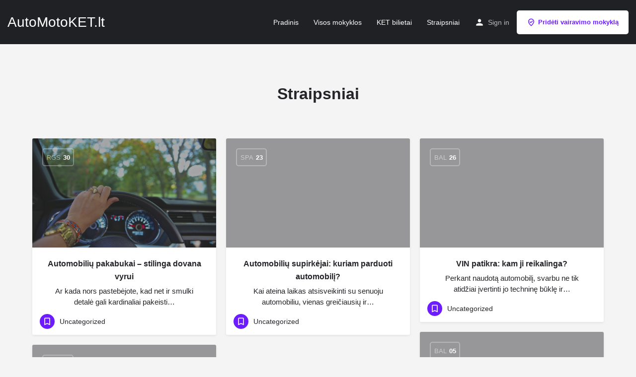

--- FILE ---
content_type: text/html; charset=UTF-8
request_url: https://www.automotoket.lt/straipsniai/
body_size: 10441
content:
<!DOCTYPE html><html lang=lt-LT><head><style>img.lazy{min-height:1px}</style><link rel=preload href=https://www.automotoket.lt/wp-content/plugins/w3-total-cache/pub/js/lazyload.min.js as=script><meta charset="UTF-8"><meta name="viewport" content="width=device-width, initial-scale=1.0, maximum-scale=1.0, user-scalable=no"><link rel=pingback href=https://www.automotoket.lt/xmlrpc.php><link rel=preload as=font href=https://www.automotoket.lt/wp-content/themes/my-listing/assets/fonts/GlacialIndifference/Regular.otf crossorigin><link rel=preload as=font href=https://www.automotoket.lt/wp-content/themes/my-listing/assets/fonts/GlacialIndifference/Bold.otf crossorigin><link rel=preload as=font href=https://www.automotoket.lt/wp-content/themes/my-listing/assets/fonts/GlacialIndifference/Italic.otf crossorigin><meta name='robots' content='index, follow, max-image-preview:large, max-snippet:-1, max-video-preview:-1'><title>Straipsniai - AutoMotoKET.lt</title><link rel=canonical href=https://www.automotoket.lt/straipsniai/ ><meta property="og:locale" content="lt_LT"><meta property="og:type" content="article"><meta property="og:title" content="Straipsniai - AutoMotoKET.lt"><meta property="og:url" content="https://www.automotoket.lt/straipsniai/"><meta property="og:site_name" content="AutoMotoKET.lt"><meta name="twitter:card" content="summary_large_image"> <script type=application/ld+json class=yoast-schema-graph>{"@context":"https://schema.org","@graph":[{"@type":["WebPage","CollectionPage"],"@id":"https://www.automotoket.lt/straipsniai/","url":"https://www.automotoket.lt/straipsniai/","name":"Straipsniai - AutoMotoKET.lt","isPartOf":{"@id":"https://www.automotoket.lt/#website"},"datePublished":"2017-10-25T23:54:04+00:00","dateModified":"2020-09-01T17:34:34+00:00","breadcrumb":{"@id":"https://www.automotoket.lt/straipsniai/#breadcrumb"},"inLanguage":"lt-LT"},{"@type":"BreadcrumbList","@id":"https://www.automotoket.lt/straipsniai/#breadcrumb","itemListElement":[{"@type":"ListItem","position":1,"name":"Pradinis","item":"https://www.automotoket.lt/"},{"@type":"ListItem","position":2,"name":"Straipsniai"}]},{"@type":"WebSite","@id":"https://www.automotoket.lt/#website","url":"https://www.automotoket.lt/","name":"AutoMotoKET.lt","description":"","potentialAction":[{"@type":"SearchAction","target":{"@type":"EntryPoint","urlTemplate":"https://www.automotoket.lt/?s={search_term_string}"},"query-input":{"@type":"PropertyValueSpecification","valueRequired":true,"valueName":"search_term_string"}}],"inLanguage":"lt-LT"}]}</script> <link rel=dns-prefetch href=//api.tiles.mapbox.com><link rel=dns-prefetch href=//cdnjs.cloudflare.com><link rel=dns-prefetch href=//fonts.googleapis.com><link rel=alternate type=application/rss+xml title="AutoMotoKET.lt &raquo; Įrašų RSS srautas" href=https://www.automotoket.lt/feed/ ><link rel=alternate type=application/rss+xml title="AutoMotoKET.lt &raquo; Komentarų RSS srautas" href=https://www.automotoket.lt/comments/feed/ ><link rel=stylesheet href=https://www.automotoket.lt/wp-content/cache/minify/1955f.css media=all><style id=classic-theme-styles-inline-css>.wp-block-button__link{color:#fff;background-color:#32373c;border-radius:9999px;box-shadow:none;text-decoration:none;padding:calc(.667em + 2px) calc(1.333em + 2px);font-size:1.125em}.wp-block-file__button{background:#32373c;color:#fff;text-decoration:none}</style><style id=global-styles-inline-css>/*<![CDATA[*/:root{--wp--preset--aspect-ratio--square:1;--wp--preset--aspect-ratio--4-3:4/3;--wp--preset--aspect-ratio--3-4:3/4;--wp--preset--aspect-ratio--3-2:3/2;--wp--preset--aspect-ratio--2-3:2/3;--wp--preset--aspect-ratio--16-9:16/9;--wp--preset--aspect-ratio--9-16:9/16;--wp--preset--color--black:#000;--wp--preset--color--cyan-bluish-gray:#abb8c3;--wp--preset--color--white:#fff;--wp--preset--color--pale-pink:#f78da7;--wp--preset--color--vivid-red:#cf2e2e;--wp--preset--color--luminous-vivid-orange:#ff6900;--wp--preset--color--luminous-vivid-amber:#fcb900;--wp--preset--color--light-green-cyan:#7bdcb5;--wp--preset--color--vivid-green-cyan:#00d084;--wp--preset--color--pale-cyan-blue:#8ed1fc;--wp--preset--color--vivid-cyan-blue:#0693e3;--wp--preset--color--vivid-purple:#9b51e0;--wp--preset--gradient--vivid-cyan-blue-to-vivid-purple:linear-gradient(135deg,rgba(6,147,227,1) 0%,rgb(155,81,224) 100%);--wp--preset--gradient--light-green-cyan-to-vivid-green-cyan:linear-gradient(135deg,rgb(122,220,180) 0%,rgb(0,208,130) 100%);--wp--preset--gradient--luminous-vivid-amber-to-luminous-vivid-orange:linear-gradient(135deg,rgba(252,185,0,1) 0%,rgba(255,105,0,1) 100%);--wp--preset--gradient--luminous-vivid-orange-to-vivid-red:linear-gradient(135deg,rgba(255,105,0,1) 0%,rgb(207,46,46) 100%);--wp--preset--gradient--very-light-gray-to-cyan-bluish-gray:linear-gradient(135deg,rgb(238,238,238) 0%,rgb(169,184,195) 100%);--wp--preset--gradient--cool-to-warm-spectrum:linear-gradient(135deg,rgb(74,234,220) 0%,rgb(151,120,209) 20%,rgb(207,42,186) 40%,rgb(238,44,130) 60%,rgb(251,105,98) 80%,rgb(254,248,76) 100%);--wp--preset--gradient--blush-light-purple:linear-gradient(135deg,rgb(255,206,236) 0%,rgb(152,150,240) 100%);--wp--preset--gradient--blush-bordeaux:linear-gradient(135deg,rgb(254,205,165) 0%,rgb(254,45,45) 50%,rgb(107,0,62) 100%);--wp--preset--gradient--luminous-dusk:linear-gradient(135deg,rgb(255,203,112) 0%,rgb(199,81,192) 50%,rgb(65,88,208) 100%);--wp--preset--gradient--pale-ocean:linear-gradient(135deg,rgb(255,245,203) 0%,rgb(182,227,212) 50%,rgb(51,167,181) 100%);--wp--preset--gradient--electric-grass:linear-gradient(135deg,rgb(202,248,128) 0%,rgb(113,206,126) 100%);--wp--preset--gradient--midnight:linear-gradient(135deg,rgb(2,3,129) 0%,rgb(40,116,252) 100%);--wp--preset--font-size--small:13px;--wp--preset--font-size--medium:20px;--wp--preset--font-size--large:36px;--wp--preset--font-size--x-large:42px;--wp--preset--spacing--20:0.44rem;--wp--preset--spacing--30:0.67rem;--wp--preset--spacing--40:1rem;--wp--preset--spacing--50:1.5rem;--wp--preset--spacing--60:2.25rem;--wp--preset--spacing--70:3.38rem;--wp--preset--spacing--80:5.06rem;--wp--preset--shadow--natural:6px 6px 9px rgba(0, 0, 0, 0.2);--wp--preset--shadow--deep:12px 12px 50px rgba(0, 0, 0, 0.4);--wp--preset--shadow--sharp:6px 6px 0px rgba(0, 0, 0, 0.2);--wp--preset--shadow--outlined:6px 6px 0px -3px rgba(255, 255, 255, 1), 6px 6px rgba(0, 0, 0, 1);--wp--preset--shadow--crisp:6px 6px 0px rgba(0, 0, 0, 1)}:where(.is-layout-flex){gap:0.5em}:where(.is-layout-grid){gap:0.5em}body .is-layout-flex{display:flex}.is-layout-flex{flex-wrap:wrap;align-items:center}.is-layout-flex>:is(*,div){margin:0}body .is-layout-grid{display:grid}.is-layout-grid>:is(*,div){margin:0}:where(.wp-block-columns.is-layout-flex){gap:2em}:where(.wp-block-columns.is-layout-grid){gap:2em}:where(.wp-block-post-template.is-layout-flex){gap:1.25em}:where(.wp-block-post-template.is-layout-grid){gap:1.25em}.has-black-color{color:var(--wp--preset--color--black) !important}.has-cyan-bluish-gray-color{color:var(--wp--preset--color--cyan-bluish-gray) !important}.has-white-color{color:var(--wp--preset--color--white) !important}.has-pale-pink-color{color:var(--wp--preset--color--pale-pink) !important}.has-vivid-red-color{color:var(--wp--preset--color--vivid-red) !important}.has-luminous-vivid-orange-color{color:var(--wp--preset--color--luminous-vivid-orange) !important}.has-luminous-vivid-amber-color{color:var(--wp--preset--color--luminous-vivid-amber) !important}.has-light-green-cyan-color{color:var(--wp--preset--color--light-green-cyan) !important}.has-vivid-green-cyan-color{color:var(--wp--preset--color--vivid-green-cyan) !important}.has-pale-cyan-blue-color{color:var(--wp--preset--color--pale-cyan-blue) !important}.has-vivid-cyan-blue-color{color:var(--wp--preset--color--vivid-cyan-blue) !important}.has-vivid-purple-color{color:var(--wp--preset--color--vivid-purple) !important}.has-black-background-color{background-color:var(--wp--preset--color--black) !important}.has-cyan-bluish-gray-background-color{background-color:var(--wp--preset--color--cyan-bluish-gray) !important}.has-white-background-color{background-color:var(--wp--preset--color--white) !important}.has-pale-pink-background-color{background-color:var(--wp--preset--color--pale-pink) !important}.has-vivid-red-background-color{background-color:var(--wp--preset--color--vivid-red) !important}.has-luminous-vivid-orange-background-color{background-color:var(--wp--preset--color--luminous-vivid-orange) !important}.has-luminous-vivid-amber-background-color{background-color:var(--wp--preset--color--luminous-vivid-amber) !important}.has-light-green-cyan-background-color{background-color:var(--wp--preset--color--light-green-cyan) !important}.has-vivid-green-cyan-background-color{background-color:var(--wp--preset--color--vivid-green-cyan) !important}.has-pale-cyan-blue-background-color{background-color:var(--wp--preset--color--pale-cyan-blue) !important}.has-vivid-cyan-blue-background-color{background-color:var(--wp--preset--color--vivid-cyan-blue) !important}.has-vivid-purple-background-color{background-color:var(--wp--preset--color--vivid-purple) !important}.has-black-border-color{border-color:var(--wp--preset--color--black) !important}.has-cyan-bluish-gray-border-color{border-color:var(--wp--preset--color--cyan-bluish-gray) !important}.has-white-border-color{border-color:var(--wp--preset--color--white) !important}.has-pale-pink-border-color{border-color:var(--wp--preset--color--pale-pink) !important}.has-vivid-red-border-color{border-color:var(--wp--preset--color--vivid-red) !important}.has-luminous-vivid-orange-border-color{border-color:var(--wp--preset--color--luminous-vivid-orange) !important}.has-luminous-vivid-amber-border-color{border-color:var(--wp--preset--color--luminous-vivid-amber) !important}.has-light-green-cyan-border-color{border-color:var(--wp--preset--color--light-green-cyan) !important}.has-vivid-green-cyan-border-color{border-color:var(--wp--preset--color--vivid-green-cyan) !important}.has-pale-cyan-blue-border-color{border-color:var(--wp--preset--color--pale-cyan-blue) !important}.has-vivid-cyan-blue-border-color{border-color:var(--wp--preset--color--vivid-cyan-blue) !important}.has-vivid-purple-border-color{border-color:var(--wp--preset--color--vivid-purple) !important}.has-vivid-cyan-blue-to-vivid-purple-gradient-background{background:var(--wp--preset--gradient--vivid-cyan-blue-to-vivid-purple) !important}.has-light-green-cyan-to-vivid-green-cyan-gradient-background{background:var(--wp--preset--gradient--light-green-cyan-to-vivid-green-cyan) !important}.has-luminous-vivid-amber-to-luminous-vivid-orange-gradient-background{background:var(--wp--preset--gradient--luminous-vivid-amber-to-luminous-vivid-orange) !important}.has-luminous-vivid-orange-to-vivid-red-gradient-background{background:var(--wp--preset--gradient--luminous-vivid-orange-to-vivid-red) !important}.has-very-light-gray-to-cyan-bluish-gray-gradient-background{background:var(--wp--preset--gradient--very-light-gray-to-cyan-bluish-gray) !important}.has-cool-to-warm-spectrum-gradient-background{background:var(--wp--preset--gradient--cool-to-warm-spectrum) !important}.has-blush-light-purple-gradient-background{background:var(--wp--preset--gradient--blush-light-purple) !important}.has-blush-bordeaux-gradient-background{background:var(--wp--preset--gradient--blush-bordeaux) !important}.has-luminous-dusk-gradient-background{background:var(--wp--preset--gradient--luminous-dusk) !important}.has-pale-ocean-gradient-background{background:var(--wp--preset--gradient--pale-ocean) !important}.has-electric-grass-gradient-background{background:var(--wp--preset--gradient--electric-grass) !important}.has-midnight-gradient-background{background:var(--wp--preset--gradient--midnight) !important}.has-small-font-size{font-size:var(--wp--preset--font-size--small) !important}.has-medium-font-size{font-size:var(--wp--preset--font-size--medium) !important}.has-large-font-size{font-size:var(--wp--preset--font-size--large) !important}.has-x-large-font-size{font-size:var(--wp--preset--font-size--x-large) !important}:where(.wp-block-post-template.is-layout-flex){gap:1.25em}:where(.wp-block-post-template.is-layout-grid){gap:1.25em}:where(.wp-block-columns.is-layout-flex){gap:2em}:where(.wp-block-columns.is-layout-grid){gap:2em}:root :where(.wp-block-pullquote){font-size:1.5em;line-height:1.6}/*]]>*/</style><link rel=stylesheet href=https://www.automotoket.lt/wp-content/cache/minify/1ffe2.css media=all><style id=woocommerce-inline-inline-css>.woocommerce form .form-row .required{visibility:visible}</style><link rel=stylesheet href=https://www.automotoket.lt/wp-content/cache/minify/09ed9.css media=all><link rel='preload stylesheet' as=style onload="this.onload=null;this.rel='stylesheet'" id=mapbox-gl-css href='https://api.tiles.mapbox.com/mapbox-gl-js/v1.9.0/mapbox-gl.css?ver=2.9.2' type=text/css media=all><link rel=stylesheet href=https://www.automotoket.lt/wp-content/cache/minify/1e257.css media=all><link rel=stylesheet id=mylisting-material-icons-css href='https://fonts.googleapis.com/icon?family=Material+Icons&#038;display=swap&#038;ver=6.6.4' type=text/css media=all><link rel=stylesheet href=https://www.automotoket.lt/wp-content/cache/minify/40376.css media=all><style id=theme-styles-default-inline-css>/*<![CDATA[*/:root{--e-global-typography-secondary-font-family:GlacialIndifference;--e-global-typography-accent-font-family:GlacialIndifference}/*]]>*/</style><link rel=stylesheet href=https://www.automotoket.lt/wp-content/cache/minify/ebf5c.css media=all> <script src=https://www.automotoket.lt/wp-content/cache/minify/bb2c7.js></script> <link rel=https://api.w.org/ href=https://www.automotoket.lt/wp-json/ ><link rel=EditURI type=application/rsd+xml title=RSD href=https://www.automotoket.lt/xmlrpc.php?rsd><meta name="generator" content="WordPress 6.6.4"><meta name="generator" content="WooCommerce 6.6.1"> <script>var MyListing={"Helpers":{},"Handlers":{},"MapConfig":{"ClusterSize":35,"AccessToken":"pk.eyJ1IjoiYXV0b21vdG9rZXQiLCJhIjoiY2s3NHZsc2twMDNsMTNycWphcHZ1MDFmbyJ9.PC6w_JbnUcdSeFEoFYXV6A","Language":false,"TypeRestrictions":[""],"CountryRestrictions":[""],"CustomSkins":{}}};</script><script>var CASE27={"ajax_url":"https:\/\/www.automotoket.lt\/wp-admin\/admin-ajax.php","login_url":"https:\/\/www.automotoket.lt\/my-account\/","register_url":"https:\/\/www.automotoket.lt\/my-account\/?register","mylisting_ajax_url":"\/?mylisting-ajax=1","env":"production","ajax_nonce":"723dceed32","l10n":{"selectOption":"Select an option","errorLoading":"The results could not be loaded.","removeAllItems":"Remove all items","loadingMore":"Loading more results\u2026","noResults":"No results found","searching":"Ie\u0161koma...","datepicker":{"format":"DD MMMM, YY","timeFormat":"h:mm A","dateTimeFormat":"DD MMMM, YY, h:mm A","timePicker24Hour":false,"firstDay":1,"applyLabel":"Apply","cancelLabel":"Cancel","customRangeLabel":"Custom Range","daysOfWeek":["Su","Mo","Tu","We","Th","Fr","Sa"],"monthNames":["January","February","March","April","May","June","July","August","September","October","November","December"]},"irreversible_action":"This is an irreversible action. Proceed anyway?","delete_listing_confirm":"Are you sure you want to delete this listing?","copied_to_clipboard":"Copied!","nearby_listings_location_required":"Enter a location to find nearby listings.","nearby_listings_retrieving_location":"Retrieving location...","nearby_listings_searching":"Ie\u0161koma artimiausi\u0173 mokykl\u0173...","geolocation_failed":"You must enable location to use this feature.","something_went_wrong":"Something went wrong.","all_in_category":"All in \"%s\"","invalid_file_type":"Invalid file type. Accepted types:","file_limit_exceeded":"You have exceeded the file upload limit (%d)."},"woocommerce":[],"map_provider":"mapbox","js_field_html_img":"<div class=\"uploaded-file uploaded-image review-gallery-image job-manager-uploaded-file\">\t<span class=\"uploaded-file-preview\">\t\t\t\t\t<span class=\"job-manager-uploaded-file-preview\">\t\t\t\t<img src=\"\">\t\t\t<\/span>\t\t\t\t<a class=\"remove-uploaded-file review-gallery-image-remove job-manager-remove-uploaded-file\"><i class=\"mi delete\"><\/i><\/a>\t<\/span>\t<input type=\"hidden\" class=\"input-text\" name=\"\" value=\"b64:\"><\/div>","js_field_html":"<div class=\"uploaded-file  review-gallery-image job-manager-uploaded-file\">\t<span class=\"uploaded-file-preview\">\t\t\t\t\t<span class=\"job-manager-uploaded-file-name\">\t\t\t\t<i class=\"mi insert_drive_file uploaded-file-icon\"><\/i>\t\t\t\t<code><\/code>\t\t\t<\/span>\t\t\t\t<a class=\"remove-uploaded-file review-gallery-image-remove job-manager-remove-uploaded-file\"><i class=\"mi delete\"><\/i><\/a>\t<\/span>\t<input type=\"hidden\" class=\"input-text\" name=\"\" value=\"b64:\"><\/div>"};</script> <noscript><style>.woocommerce-product-gallery{opacity:1 !important}</style></noscript><meta name="generator" content="Elementor 3.18.3; features: e_dom_optimization, e_optimized_assets_loading, additional_custom_breakpoints, block_editor_assets_optimize, e_image_loading_optimization; settings: css_print_method-external, google_font-enabled, font_display-auto"><style>.recentcomments a{display:inline !important;padding:0 !important;margin:0 !important}</style><noscript><style>.lazyload[data-src]{display:none !important}</style></noscript><style>.lazyload{background-image:none !important}.lazyload:before{background-image:none !important}</style><style id=mylisting-typography></style></head><body data-rsssl=1 class="blog theme-my-listing woocommerce-no-js ehf-footer ehf-template-my-listing ehf-stylesheet-my-listing-child my-listing elementor-default elementor-kit-85"><div id=c27-site-wrapper><div class="loader-bg main-loader site-logo-loader" style="background-color: #202125;"> <img class=lazy src="data:image/svg+xml,%3Csvg%20xmlns='http://www.w3.org/2000/svg'%20viewBox='0%200%201%201'%3E%3C/svg%3E" data-src></div><link rel=stylesheet href=https://www.automotoket.lt/wp-content/cache/minify/4aaaf.css media=all><header class="c27-main-header header header-style-default header-width-full-width header-dark-skin header-scroll-dark-skin hide-until-load header-scroll-hide header-fixed header-menu-right"><div class=header-skin></div><div class=header-container><div class="header-top container-fluid"><div class=header-left><div class=mobile-menu> <a href=#main-menu><div class=mobile-menu-lines><i class="mi menu"></i></div> </a></div><div class=logo> <a href=https://www.automotoket.lt/ class=header-logo-text> AutoMotoKET.lt	</a></div></div><div class=header-center><div class=i-nav><div class=mobile-nav-head><div class=mnh-close-icon> <a href=#close-main-menu> <i class="mi close"></i> </a></div></div><ul id=menu-main-menu class="main-menu main-nav"><li id=menu-item-3635 class="menu-item menu-item-type-post_type menu-item-object-page menu-item-home menu-item-3635"><a href=https://www.automotoket.lt/ ><i class=icon-places-home-3></i> Pradinis</a></li> <li id=menu-item-3636 class="menu-item menu-item-type-post_type menu-item-object-page menu-item-3636"><a href=https://www.automotoket.lt/visos-mokyklos/ ><i class="fa fa-compass"></i> Visos mokyklos</a></li> <li id=menu-item-4105 class="menu-item menu-item-type-post_type menu-item-object-page menu-item-4105"><a href=https://www.automotoket.lt/ket-bilietai/ >KET bilietai</a></li> <li id=menu-item-4087 class="menu-item menu-item-type-post_type menu-item-object-page current-menu-item page_item page-item-2807 current_page_item current_page_parent menu-item-4087"><a href=https://www.automotoket.lt/straipsniai/ aria-current=page>Straipsniai</a></li></ul><div class=mobile-nav-button><div class=header-button> <a href=https://www.automotoket.lt/add-listing/ class="buttons button-1"> <i class=icon-location-pin-check-2></i> Pridėti vairavimo mokyklą	</a></div></div></div><div class=i-nav-overlay></div></div><div class=header-right><div class="user-area signin-area"> <i class="mi person user-area-icon"></i> <a href=https://www.automotoket.lt/my-account/ > Sign in	</a></div><div class=mob-sign-in> <a href=https://www.automotoket.lt/my-account/ ><i class="mi person"></i></a></div><div class=header-button> <a href=https://www.automotoket.lt/add-listing/ class="buttons button-1"> <i class=icon-location-pin-check-2></i> Pridėti vairavimo mokyklą	</a></div></div></div></div></header><div class=c27-top-content-margin></div><div class=archive-page><section class="i-section archive-heading no-description"><div class=container><div class="row section-title"><h1 class="case27-primary-text">Straipsniai</h1></div></div></section><section class="i-section archive-posts"><div class=container><div class="row section-body grid"><div class="col-md-4 col-sm-6 col-xs-12 "><div class="single-blog-feed grid-item"><div class=sbf-container><div class=lf-head><div class="lf-head-btn event-date"> <span class=e-month>Rgs</span> <span class=e-day>30</span></div></div><div class=sbf-thumb> <a href=https://www.automotoket.lt/automobiliu-pakabukai-stilinga-dovana-vyrui/ ><div class=overlay></div><div class="sbf-background lazyload" style data-back=https://www.automotoket.lt/wp-content/uploads/2025/09/Automobiliu-pakabukai-1024x682.jpg></div> </a></div><div class=sbf-title> <a href=https://www.automotoket.lt/automobiliu-pakabukai-stilinga-dovana-vyrui/ class=case27-primary-text>Automobilių pakabukai – stilinga dovana vyrui</a><p>Ar kada nors pastebėjote, kad net ir smulki detalė gali kardinaliai pakeisti&hellip;</p></div><div class=listing-details><ul class=c27-listing-preview-category-list> <li> <a href=https://www.automotoket.lt/iraso-kategorija/uncategorized/ > <span class=cat-icon style="background-color: #6c1cff;"> <i class="mi bookmark_border" style="color: #fff; "></i> </span> <span class=category-name>Uncategorized</span> </a> </li></ul></div></div></div></div><div class="col-md-4 col-sm-6 col-xs-12 "><div class="single-blog-feed grid-item"><div class=sbf-container><div class=lf-head><div class="lf-head-btn event-date"> <span class=e-month>Spa</span> <span class=e-day>23</span></div></div><div class=sbf-thumb> <a href=https://www.automotoket.lt/automobiliu-supirkejai-kuriam-parduoti-automobili/ ><div class=overlay></div> </a></div><div class=sbf-title> <a href=https://www.automotoket.lt/automobiliu-supirkejai-kuriam-parduoti-automobili/ class=case27-primary-text>Automobilių supirkėjai: kuriam parduoti automobilį?</a><p>Kai ateina laikas atsisveikinti su senuoju automobiliu, vienas greičiausių ir&hellip;</p></div><div class=listing-details><ul class=c27-listing-preview-category-list> <li> <a href=https://www.automotoket.lt/iraso-kategorija/uncategorized/ > <span class=cat-icon style="background-color: #6c1cff;"> <i class="mi bookmark_border" style="color: #fff; "></i> </span> <span class=category-name>Uncategorized</span> </a> </li></ul></div></div></div></div><div class="col-md-4 col-sm-6 col-xs-12 "><div class="single-blog-feed grid-item"><div class=sbf-container><div class=lf-head><div class="lf-head-btn event-date"> <span class=e-month>Bal</span> <span class=e-day>26</span></div></div><div class=sbf-thumb> <a href=https://www.automotoket.lt/vin-patikra-kam-ji-reikalinga/ ><div class=overlay></div> </a></div><div class=sbf-title> <a href=https://www.automotoket.lt/vin-patikra-kam-ji-reikalinga/ class=case27-primary-text>VIN patikra: kam ji reikalinga?</a><p>Perkant naudotą automobilį, svarbu ne tik atidžiai įvertinti jo techninę būklę ir&hellip;</p></div><div class=listing-details><ul class=c27-listing-preview-category-list> <li> <a href=https://www.automotoket.lt/iraso-kategorija/uncategorized/ > <span class=cat-icon style="background-color: #6c1cff;"> <i class="mi bookmark_border" style="color: #fff; "></i> </span> <span class=category-name>Uncategorized</span> </a> </li></ul></div></div></div></div><div class="col-md-4 col-sm-6 col-xs-12 "><div class="single-blog-feed grid-item"><div class=sbf-container><div class=lf-head><div class="lf-head-btn event-date"> <span class=e-month>Bal</span> <span class=e-day>05</span></div></div><div class=sbf-thumb> <a href=https://www.automotoket.lt/automobiliu-supirkimas/ ><div class=overlay></div> </a></div><div class=sbf-title> <a href=https://www.automotoket.lt/automobiliu-supirkimas/ class=case27-primary-text>Automobilių supirkimas</a><p>Automobilių supirkimas – tai verslo tipas, kai fiziniai asmenys ar įmonės (vadinami&hellip;</p></div><div class=listing-details><ul class=c27-listing-preview-category-list> <li> <a href=https://www.automotoket.lt/iraso-kategorija/uncategorized/ > <span class=cat-icon style="background-color: #6c1cff;"> <i class="mi bookmark_border" style="color: #fff; "></i> </span> <span class=category-name>Uncategorized</span> </a> </li></ul></div></div></div></div><div class="col-md-4 col-sm-6 col-xs-12 "><div class="single-blog-feed grid-item"><div class=sbf-container><div class=lf-head><div class="lf-head-btn event-date"> <span class=e-month>Sau</span> <span class=e-day>07</span></div></div><div class=sbf-thumb> <a href=https://www.automotoket.lt/keliu-transporto-priemoniu-kategorijos/ ><div class=overlay></div> </a></div><div class=sbf-title> <a href=https://www.automotoket.lt/keliu-transporto-priemoniu-kategorijos/ class=case27-primary-text>Kelių transporto priemonių kategorijos</a><p>Kelių transportopriemonių kategorijos Transporto priemonė Minimalūs amžiaus ir&hellip;</p></div><div class=listing-details><ul class=c27-listing-preview-category-list> <li> <a href=https://www.automotoket.lt/iraso-kategorija/uncategorized/ > <span class=cat-icon style="background-color: #6c1cff;"> <i class="mi bookmark_border" style="color: #fff; "></i> </span> <span class=category-name>Uncategorized</span> </a> </li></ul></div></div></div></div></div><div class=blog-footer><div class="row project-changer"><div class=text-center></div></div></div></div></section></div></div><footer itemtype=https://schema.org/WPFooter itemscope=itemscope id=colophon role=contentinfo><div class=footer-width-fixer><div data-elementor-type=wp-post data-elementor-id=4154 class="elementor elementor-4154"><section class="elementor-section elementor-top-section elementor-element elementor-element-23fa5ab5 elementor-section-boxed elementor-section-height-default elementor-section-height-default" data-id=23fa5ab5 data-element_type=section><div class="elementor-container elementor-column-gap-default"><div class="elementor-column elementor-col-33 elementor-top-column elementor-element elementor-element-5e0268ae" data-id=5e0268ae data-element_type=column><div class="elementor-widget-wrap elementor-element-populated"><div class="elementor-element elementor-element-3302b26b elementor-widget elementor-widget-heading" data-id=3302b26b data-element_type=widget data-widget_type=heading.default><div class=elementor-widget-container><h2 class="elementor-heading-title elementor-size-default">Kontaktai</h2></div></div><div class="elementor-element elementor-element-7e0cf203 elementor-widget elementor-widget-text-editor" data-id=7e0cf203 data-element_type=widget data-widget_type=text-editor.default><div class=elementor-widget-container><p><span style="font-weight: 600; color: #242429; font-family: Arial, GlacialIndifference, sans-serif;">El. paštas</span><span style="color: #242429; font-family: Arial, GlacialIndifference, sans-serif;">: info@automotoket.lt</span></p></div></div></div></div><div class="elementor-column elementor-col-33 elementor-top-column elementor-element elementor-element-6a61263b" data-id=6a61263b data-element_type=column><div class="elementor-widget-wrap elementor-element-populated"><div class="elementor-element elementor-element-6b8cabff elementor-widget elementor-widget-heading" data-id=6b8cabff data-element_type=widget data-widget_type=heading.default><div class=elementor-widget-container><h2 class="elementor-heading-title elementor-size-default">Nuorodos</h2></div></div><div class="elementor-element elementor-element-5714a1cd elementor-widget elementor-widget-text-editor" data-id=5714a1cd data-element_type=widget data-widget_type=text-editor.default><div class=elementor-widget-container><p><a href=https://www.automotoket.lt/apie/ >Apie</a><br><a href=https://www.automotoket.lt/privatumas/ >Privatumo politika</a></p></div></div></div></div><div class="elementor-column elementor-col-33 elementor-top-column elementor-element elementor-element-26fa9712" data-id=26fa9712 data-element_type=column><div class="elementor-widget-wrap elementor-element-populated"><div class="elementor-element elementor-element-32d6d489 elementor-widget elementor-widget-heading" data-id=32d6d489 data-element_type=widget data-widget_type=heading.default><div class=elementor-widget-container><h2 class="elementor-heading-title elementor-size-default">Rekomenduojame</h2></div></div><div class="elementor-element elementor-element-1391f38d elementor-widget elementor-widget-text-editor" data-id=1391f38d data-element_type=widget data-widget_type=text-editor.default><div class=elementor-widget-container> <a href=https://automobiliodraudimas.lt/ >Automobilio draudimas</a></br> <a href=https://longo.lt/ >Automobilių skelbimai</a></br> <a href=https://visisupirkejai.lt/ >Automobilių supirkimas</a></br></div></div></div></div></div></section></div></div></footer><div id=quick-view class="modal modal-27 quick-view-modal c27-quick-view-modal" role=dialog><div class=container><div class=modal-dialog><div class=modal-content></div></div></div><div class=loader-bg><div class="paper-spinner center-vh" style="width: 28px; height: 28px;"><div class="spinner-container active"><div class="spinner-layer layer-1" style="border-color: #ddd;"><div class="circle-clipper left"><div class=circle style="border-width: 3px;"></div></div><div class=gap-patch><div class=circle style="border-width: 3px;"></div></div><div class="circle-clipper right"><div class=circle style="border-width: 3px;"></div></div></div></div></div></div></div><div id=comparison-view class="modal modal-27" role=dialog><div class=modal-dialog><div class=modal-content></div></div><div class=loader-bg><div class="paper-spinner center-vh" style="width: 28px; height: 28px;"><div class="spinner-container active"><div class="spinner-layer layer-1" style="border-color: #ddd;"><div class="circle-clipper left"><div class=circle style="border-width: 3px;"></div></div><div class=gap-patch><div class=circle style="border-width: 3px;"></div></div><div class="circle-clipper right"><div class=circle style="border-width: 3px;"></div></div></div></div></div></div></div><div id=wc-cart-modal class="modal modal-27" role=dialog><div class="modal-dialog modal-md"><div class=modal-content><div class=sign-in-box><div class="widget woocommerce widget_shopping_cart"><h2 class="widgettitle">Krepšelis</h2><div class=widget_shopping_cart_content></div></div></div></div></div></div><div class=pswp tabindex=-1 role=dialog aria-hidden=true><div class=pswp__bg></div><div class=pswp__scroll-wrap><div class=pswp__container><div class=pswp__item></div><div class=pswp__item></div><div class=pswp__item></div></div><div class="pswp__ui pswp__ui--hidden"><div class=pswp__top-bar><div class=pswp__counter></div> <button class="pswp__button pswp__button--close" title="Close (Esc)"></button> <button class="pswp__button pswp__button--share" title=Share></button> <button class="pswp__button pswp__button--fs" title="Toggle fullscreen"></button> <button class="pswp__button pswp__button--zoom" title="Zoom in/out"></button><div class=pswp__preloader><div class=pswp__preloader__icn><div class=pswp__preloader__cut><div class=pswp__preloader__donut></div></div></div></div></div><div class="pswp__share-modal pswp__share-modal--hidden pswp__single-tap"><div class=pswp__share-tooltip></div></div> <button class="pswp__button pswp__button--arrow--left" title="Previous (arrow left)"> </button> <button class="pswp__button pswp__button--arrow--right" title="Next (arrow right)"> </button><div class=pswp__caption><div class=pswp__caption__center></div></div></div></div></div><script id=mylisting-dialog-template type=text/template>
	<div class=mylisting-dialog-wrapper>
		<div class=mylisting-dialog>
			<div class=mylisting-dialog--message></div><!--
			 --><div class=mylisting-dialog--actions>
				<div class="mylisting-dialog--dismiss mylisting-dialog--action">Dismiss</div>
				<div class="mylisting-dialog--loading mylisting-dialog--action hide">
					
<div class="paper-spinner " style="width: 24px; height: 24px;">
	<div class="spinner-container active">
		<div class="spinner-layer layer-1" style="border-color: #777;">
			<div class="circle-clipper left">
				<div class=circle style="border-width: 2.5px;"></div>
			</div><div class=gap-patch>
				<div class=circle style="border-width: 2.5px;"></div>
			</div><div class="circle-clipper right">
				<div class=circle style="border-width: 2.5px;"></div>
			</div>
		</div>
	</div>
</div>				</div>
			</div>
		</div>
	</div>
</script> <a href=# class=back-to-top> <i class="mi keyboard_arrow_up"></i> </a><style>.c27-main-header .logo img{height:38px}@media screen and (max-width: 1200px){.c27-main-header .logo img{height:50px}}@media screen and (max-width: 480px){.c27-main-header .logo img{height:40px}}.c27-main-header:not(.header-scroll) .header-skin{background:#202125}.c27-main-header:not(.header-scroll) .header-skin{border-bottom:1px solid #202125}.c27-main-header.header-scroll .header-skin{background:#202125 !important}.c27-main-header.header-scroll .header-skin{border-bottom:1px solid #202125 !important}</style><script id=case27-basic-marker-template type=text/template>
	<a href=# class=marker-icon>
		<div class=marker-img style="background-image: url({{marker-bg}});"></div>
	</a>
</script> <script id=case27-traditional-marker-template type=text/template>
	<div class=cts-marker-pin>
		<img src=https://www.automotoket.lt/wp-content/themes/my-listing/assets/images/pin.png>
	</div>
</script> <script id=case27-user-location-marker-template type=text/template>
	<div class=cts-geoloc-marker></div>
</script> <script id=case27-marker-template type=text/template>
	<a href=# class="marker-icon {{listing-id}}">
		{{icon}}
		<div class=marker-img style="background-image: url({{marker-bg}});"></div>
	</a>
</script> <script>(function(){var c=document.body.className;c=c.replace(/woocommerce-no-js/,'woocommerce-js');document.body.className=c;})();</script> <script id=eio-lazy-load-js-before>var eio_lazy_vars={"exactdn_domain":"","skip_autoscale":0,"threshold":0};</script> <script src=https://www.automotoket.lt/wp-content/cache/minify/d066e.js></script> <script id=contact-form-7-js-extra>var wpcf7={"api":{"root":"https:\/\/www.automotoket.lt\/wp-json\/","namespace":"contact-form-7\/v1"},"cached":"1"};</script> <script src=https://www.automotoket.lt/wp-content/cache/minify/c4c22.js></script> <script id=wc-add-to-cart-js-extra>var wc_add_to_cart_params={"ajax_url":"\/wp-admin\/admin-ajax.php","wc_ajax_url":"\/?wc-ajax=%%endpoint%%","i18n_view_cart":"Per\u017ei\u016br\u0117ti krep\u0161el\u012f","cart_url":"https:\/\/www.automotoket.lt","is_cart":"","cart_redirect_after_add":"no"};</script> <script src=https://www.automotoket.lt/wp-content/cache/minify/dc06c.js></script> <script id=woocommerce-js-extra>var woocommerce_params={"ajax_url":"\/wp-admin\/admin-ajax.php","wc_ajax_url":"\/?wc-ajax=%%endpoint%%"};</script> <script src=https://www.automotoket.lt/wp-content/cache/minify/63a69.js></script> <script id=wc-cart-fragments-js-extra>var wc_cart_fragments_params={"ajax_url":"\/wp-admin\/admin-ajax.php","wc_ajax_url":"\/?wc-ajax=%%endpoint%%","cart_hash_key":"wc_cart_hash_08b5a300d027310b0e9b46270d44c602","fragment_name":"wc_fragments_08b5a300d027310b0e9b46270d44c602","request_timeout":"5000"};</script> <script src=https://www.automotoket.lt/wp-content/cache/minify/b4041.js></script> <script src="https://api.tiles.mapbox.com/mapbox-gl-js/v1.9.0/mapbox-gl.js?ver=2.9.2" id=mapbox-gl-js></script> <script src=https://www.automotoket.lt/wp-content/cache/minify/643b9.js></script> <script id=moment-js-after>moment.updateLocale('lt_LT',{"months":["sausio","vasario","kovo","baland\u017eio","gegu\u017e\u0117s","bir\u017eelio","liepos","rugpj\u016b\u010dio","rugs\u0117jo","spalio","lapkri\u010dio","gruod\u017eio"],"monthsShort":["Sau","Vas","Kov","Bal","Geg","Bir","Lie","Rgp","Rgs","Spa","Lap","Gru"],"weekdays":["Sekmadienis","Pirmadienis","Antradienis","Tre\u010diadienis","Ketvirtadienis","Penktadienis","\u0160e\u0161tadienis"],"weekdaysShort":["Sk","Pr","An","Tr","Kt","Pn","\u0160t"],"week":{"dow":1},"longDateFormat":{"LT":"g:i a","LTS":null,"L":null,"LL":"F j, Y","LLL":"Y F j - G:i","LLLL":null}});</script> <script src="https://cdnjs.cloudflare.com/ajax/libs/moment.js/2.27.0/locale/lt.min.js?ver=1.0" id=moment-locale-lt-js></script> <script id=moment-locale-lt-js-after>window.MyListing_Moment_Locale='lt';</script> <script src=https://www.automotoket.lt/wp-content/cache/minify/7f316.js></script> <script id=elementor-frontend-js-before>/*<![CDATA[*/var elementorFrontendConfig={"environmentMode":{"edit":false,"wpPreview":false,"isScriptDebug":false},"i18n":{"shareOnFacebook":"Share on Facebook","shareOnTwitter":"Share on Twitter","pinIt":"Pin it","download":"Download","downloadImage":"Download image","fullscreen":"Fullscreen","zoom":"Zoom","share":"Share","playVideo":"Play Video","previous":"Previous","next":"Next","close":"Close","a11yCarouselWrapperAriaLabel":"Carousel | Horizontal scrolling: Arrow Left & Right","a11yCarouselPrevSlideMessage":"Previous slide","a11yCarouselNextSlideMessage":"Next slide","a11yCarouselFirstSlideMessage":"This is the first slide","a11yCarouselLastSlideMessage":"This is the last slide","a11yCarouselPaginationBulletMessage":"Go to slide"},"is_rtl":false,"breakpoints":{"xs":0,"sm":480,"md":768,"lg":1025,"xl":1440,"xxl":1600},"responsive":{"breakpoints":{"mobile":{"label":"Mobile Portrait","value":767,"default_value":767,"direction":"max","is_enabled":true},"mobile_extra":{"label":"Mobile Landscape","value":880,"default_value":880,"direction":"max","is_enabled":false},"tablet":{"label":"Tablet Portrait","value":1024,"default_value":1024,"direction":"max","is_enabled":true},"tablet_extra":{"label":"Tablet Landscape","value":1200,"default_value":1200,"direction":"max","is_enabled":false},"laptop":{"label":"Laptop","value":1366,"default_value":1366,"direction":"max","is_enabled":false},"widescreen":{"label":"Widescreen","value":2400,"default_value":2400,"direction":"min","is_enabled":false}}},"version":"3.18.3","is_static":false,"experimentalFeatures":{"e_dom_optimization":true,"e_optimized_assets_loading":true,"additional_custom_breakpoints":true,"block_editor_assets_optimize":true,"landing-pages":true,"e_image_loading_optimization":true,"e_global_styleguide":true},"urls":{"assets":"https:\/\/www.automotoket.lt\/wp-content\/plugins\/elementor\/assets\/"},"swiperClass":"swiper-container","settings":{"editorPreferences":[]},"kit":{"active_breakpoints":["viewport_mobile","viewport_tablet"],"global_image_lightbox":"yes","lightbox_enable_counter":"yes","lightbox_enable_fullscreen":"yes","lightbox_enable_zoom":"yes","lightbox_enable_share":"yes","lightbox_title_src":"title","lightbox_description_src":"description"},"post":{"id":0,"title":"Straipsniai - AutoMotoKET.lt","excerpt":""}};/*]]>*/</script> <script src=https://www.automotoket.lt/wp-content/cache/minify/9f110.js></script> <script>window.w3tc_lazyload=1,window.lazyLoadOptions={elements_selector:".lazy",callback_loaded:function(t){var e;try{e=new CustomEvent("w3tc_lazyload_loaded",{detail:{e:t}})}catch(a){(e=document.createEvent("CustomEvent")).initCustomEvent("w3tc_lazyload_loaded",!1,!1,{e:t})}window.dispatchEvent(e)}}</script><script async src=https://www.automotoket.lt/wp-content/cache/minify/1615d.js></script> </body></html>